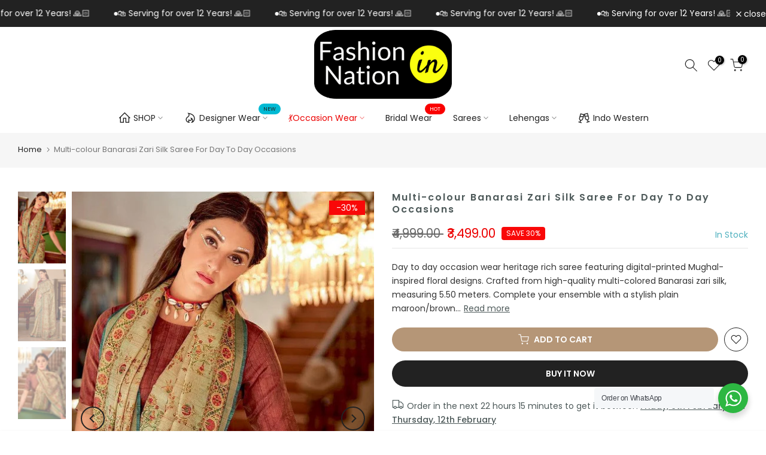

--- FILE ---
content_type: text/html; charset=utf-8
request_url: https://fshn.in/?section_id=search-hidden
body_size: 4004
content:
<div id="shopify-section-search-hidden" class="shopify-section"><link rel="stylesheet" href="//fshn.in/cdn/shop/t/60/assets/t4s-collection-products.css?v=116415846833320348411703398627" media="all">
<div class="t4s-drawer__header">
   <span class="t4s_as_title" aria-hidden="false">Search Our Site</span>
   <button class="t4s-drawer__close" data-drawer-close aria-label="Close Search"><svg class="t4s-iconsvg-close" role="presentation" viewBox="0 0 16 14"><path d="M15 0L1 14m14 0L1 0" stroke="currentColor" fill="none" fill-rule="evenodd"></path></svg></button>
</div>
<form data-frm-search action="/search" method="get" class="t4s-mini-search__frm t4s-pr" role="search">
   <input type="hidden" name="type" value="product">
   <input type="hidden" name="options[unavailable_products]" value="last">
   <input type="hidden" name="options[prefix]" value="last"><div data-cat-search class="t4s-mini-search__cat">
         <select data-name="product_type">
           <option value="*">All Categories</option><option value="Casual Sarees">Casual Sarees</option><option value="Designer Gown">Designer Gown</option><option value="Designer Lehengas">Designer Lehengas</option><option value="Designer Salwar Suits">Designer Salwar Suits</option><option value="Designer Sarees">Designer Sarees</option><option value="Dhoti Pants Suit">Dhoti Pants Suit</option><option value="Gharara Suit">Gharara Suit</option><option value="Gift Card">Gift Card</option><option value="Indo Western Gown">Indo Western Gown</option><option value="Indo Western Suit">Indo Western Suit</option><option value="Indo Western Suits">Indo Western Suits</option><option value="Pants Suit Set">Pants Suit Set</option><option value="PartyWear Sarees">PartyWear Sarees</option><option value="Salwar Suits">Salwar Suits</option><option value="Sarees">Sarees</option><option value="Saris & Lehengas">Saris & Lehengas</option><option value="Sharara Suit">Sharara Suit</option></select>
     </div><div class="t4s-mini-search__btns t4s-pr t4s-oh">
      <input data-input-search class="t4s-mini-search__input" autocomplete="off" type="text" name="q" placeholder="Search">
      <button data-submit-search class="t4s-mini-search__submit t4s-btn-loading__svg" type="submit">
         <svg class="t4s-btn-op0" viewBox="0 0 18 19" width="16"><path fill-rule="evenodd" clip-rule="evenodd" d="M11.03 11.68A5.784 5.784 0 112.85 3.5a5.784 5.784 0 018.18 8.18zm.26 1.12a6.78 6.78 0 11.72-.7l5.4 5.4a.5.5 0 11-.71.7l-5.41-5.4z" fill="currentColor"></path></svg>
         <div class="t4s-loading__spinner t4s-dn">
            <svg width="16" height="16" aria-hidden="true" focusable="false" role="presentation" class="t4s-svg__spinner" viewBox="0 0 66 66" xmlns="http://www.w3.org/2000/svg"><circle class="t4s-path" fill="none" stroke-width="6" cx="33" cy="33" r="30"></circle></svg>
         </div>
      </button>
   </div><div data-listKey class="t4s-mini-search__keys">
         <span class="t4s-mini-search__label">Quick search:</span>
         <ul class="t4s-mini-search__listKey t4s-d-inline-block"><li class="t4s-d-inline-block"><a data-key='Gowns' href="/search?type=product&options%5Bunavailable_products%5D=last&options%5Bprefix%5D=last&q=Gowns">Gowns, </a></li>
            <li class="t4s-d-inline-block"><a data-key='Sarees' href="/search?type=product&options%5Bunavailable_products%5D=last&options%5Bprefix%5D=last&q=Sarees">Sarees, </a></li>
            <li class="t4s-d-inline-block"><a data-key='Lehengas' href="/search?type=product&options%5Bunavailable_products%5D=last&options%5Bprefix%5D=last&q=Lehengas">Lehengas, </a></li>
            <li class="t4s-d-inline-block"><a data-key='Indo Western' href="/search?type=product&options%5Bunavailable_products%5D=last&options%5Bprefix%5D=last&q=Indo+Western">Indo Western </a></li>
            </ul>
      </div></form><div data-title-search class="t4s-mini-search__title">Need some inspiration?</div><div class="t4s-drawer__content">
   <div class="t4s-drawer__main">
      <div data-t4s-scroll-me class="t4s-drawer__scroll t4s-current-scrollbar t4s-pr-search__wrap"><div data-skeleton-search class="t4s-skeleton_wrap t4s-dn">
                 <div class="t4s-skeleton_content t4s-row t4s-row-cols-2 t4s-justify-content-center t4s-gx-lg-30 t4s-gy-lg-30 t4s-gx-md-20 t4s-gy-md-20 t4s-gx-10 t4s-gy-20"><div class="t4s-col-item t4s-col-auto">
                             <div class="t4s-row">
                                 <div class="t4s-col-12 t4s-col-item">
                                     <div class="t4s-skeleton_img"></div>
                                 </div>
                                 <div class="t4s-col-12 t4s-col-item">
                                     <div class="t4s-skeleton-txt_wrap">
                                         <div class="t4s-skeleton_txt1"></div>
                                         <div class="t4s-skeleton_txt2"></div>
                                     </div>
                                 </div>
                             </div>
                         </div><div class="t4s-col-item t4s-col-auto">
                             <div class="t4s-row">
                                 <div class="t4s-col-12 t4s-col-item">
                                     <div class="t4s-skeleton_img"></div>
                                 </div>
                                 <div class="t4s-col-12 t4s-col-item">
                                     <div class="t4s-skeleton-txt_wrap">
                                         <div class="t4s-skeleton_txt1"></div>
                                         <div class="t4s-skeleton_txt2"></div>
                                     </div>
                                 </div>
                             </div>
                         </div><div class="t4s-col-item t4s-col-auto">
                             <div class="t4s-row">
                                 <div class="t4s-col-12 t4s-col-item">
                                     <div class="t4s-skeleton_img"></div>
                                 </div>
                                 <div class="t4s-col-12 t4s-col-item">
                                     <div class="t4s-skeleton-txt_wrap">
                                         <div class="t4s-skeleton_txt1"></div>
                                         <div class="t4s-skeleton_txt2"></div>
                                     </div>
                                 </div>
                             </div>
                         </div><div class="t4s-col-item t4s-col-auto">
                             <div class="t4s-row">
                                 <div class="t4s-col-12 t4s-col-item">
                                     <div class="t4s-skeleton_img"></div>
                                 </div>
                                 <div class="t4s-col-12 t4s-col-item">
                                     <div class="t4s-skeleton-txt_wrap">
                                         <div class="t4s-skeleton_txt1"></div>
                                         <div class="t4s-skeleton_txt2"></div>
                                     </div>
                                 </div>
                             </div>
                         </div></div>
             </div>
             <div data-results-search class="t4s-row t4s-row-cols-2 t4s-justify-content-center t4s-gx-lg-30 t4s-gy-lg-30 t4s-gx-md-20 t4s-gy-md-20 t4s-gx-10 t4s-gy-20 t4s-mini-search__content t4s_ratioadapt"><div class="t4s-col-item t4s-col-auto t4s-search-fullwidth__item">
	<div class="t4s-row">
		<div class="t4s-col-12 t4s-col-item">
			<div class="t4s-search-fullwidth__image"><a class="t4s-d-block t4s-pr t4s-oh t4s_ratio t4s-bg-11" href="/products/evening-cocktail-wear-maroon-silk-pre-stitched-gown-embroidered-jacket" style="background: url(//fshn.in/cdn/shop/files/celebrity-fusion-wear-maroon-silk-pre-stitched-gown-with-embroidered-jacket.jpg?v=1768894726&width=1);--aspect-ratioapt: 0.709643605870021">
						<img class="lazyloadt4s" data-src="//fshn.in/cdn/shop/files/celebrity-fusion-wear-maroon-silk-pre-stitched-gown-with-embroidered-jacket.jpg?v=1768894726&width=1" data-widths="[400,600,700,800,900,1000,1200,1400,1600]" data-optimumx="2" data-sizes="auto" src="[data-uri]" width="2708" height="3816" alt="soiree nights partywear maxi with shrug in red" loading="lazy">
					</a></div>
		</div>
		<div class="t4s-col-12 t4s-col-item">
			<div class="t4s-search-fullwidth__info">
				<a href="/products/evening-cocktail-wear-maroon-silk-pre-stitched-gown-embroidered-jacket" class="t4s-d-block t4s-widget__pr-title">Evening Cocktail Wear Maroon Silk Pre-Stitched Gown Embroidered Jacket</a><div class="t4s-widget__pr-price"data-pr-price data-product-price><span class="t4s-price__sale"><span class=money> ₹7,599.00 </span> – <span class=money> ₹7,899.00 </span></span></div></div>
		</div>
	</div>
</div>

 <div class="t4s-col-item t4s-col-auto t4s-search-fullwidth__item">
	<div class="t4s-row">
		<div class="t4s-col-12 t4s-col-item">
			<div class="t4s-search-fullwidth__image"><a class="t4s-d-block t4s-pr t4s-oh t4s_ratio t4s-bg-11" href="/products/pre-wedding-luxe-partywear-cream-silk-readymade-gown-embellished-jacket" style="background: url(//fshn.in/cdn/shop/files/bride_s-sister-partywear-cream-silk-long-gown-with-ornated-jacket.jpg?v=1768892536&width=1);--aspect-ratioapt: 0.7767576075550892">
						<img class="lazyloadt4s" data-src="//fshn.in/cdn/shop/files/bride_s-sister-partywear-cream-silk-long-gown-with-ornated-jacket.jpg?v=1768892536&width=1" data-widths="[400,600,700,800,900,1000,1200,1400,1600]" data-optimumx="2" data-sizes="auto" src="[data-uri]" width="2961" height="3812" alt="afternoon partywear in cream" loading="lazy">
					</a></div>
		</div>
		<div class="t4s-col-12 t4s-col-item">
			<div class="t4s-search-fullwidth__info">
				<a href="/products/pre-wedding-luxe-partywear-cream-silk-readymade-gown-embellished-jacket" class="t4s-d-block t4s-widget__pr-title">Pre-Wedding Luxe Partywear Cream Silk Readymade Gown Embellished Jacket</a><div class="t4s-widget__pr-price"data-pr-price data-product-price><span class="t4s-price__sale"><span class=money> ₹7,599.00 </span> – <span class=money> ₹7,899.00 </span></span></div></div>
		</div>
	</div>
</div>

 <div class="t4s-col-item t4s-col-auto t4s-search-fullwidth__item">
	<div class="t4s-row">
		<div class="t4s-col-12 t4s-col-item">
			<div class="t4s-search-fullwidth__image"><a class="t4s-d-block t4s-pr t4s-oh t4s_ratio t4s-bg-11" href="/products/bachelorette-partywear-black-crepe-silk-cape-crop-top-dhoti-fusion-set" style="background: url(//fshn.in/cdn/shop/files/club-garden-soiree-nights-partywear-black-crepe-jacket-tube-top-dhoti-skirt.jpg?v=1768890109&width=1);--aspect-ratioapt: 0.5621052631578948">
						<img class="lazyloadt4s" data-src="//fshn.in/cdn/shop/files/club-garden-soiree-nights-partywear-black-crepe-jacket-tube-top-dhoti-skirt.jpg?v=1768890109&width=1" data-widths="[400,600,700,800,900,1000,1200,1400,1600]" data-optimumx="2" data-sizes="auto" src="[data-uri]" width="2136" height="3800" alt="kimono style dress in black for get togethers and pre wedding festivities" loading="lazy">
					</a></div>
		</div>
		<div class="t4s-col-12 t4s-col-item">
			<div class="t4s-search-fullwidth__info">
				<a href="/products/bachelorette-partywear-black-crepe-silk-cape-crop-top-dhoti-fusion-set" class="t4s-d-block t4s-widget__pr-title">Bachelorette Partywear Black Crepe Silk Cape Crop Top Dhoti Fusion Set</a><div class="t4s-widget__pr-price"data-pr-price data-product-price><span class="t4s-price__sale"><span class=money> ₹5,799.00 </span> – <span class=money> ₹6,099.00 </span></span></div></div>
		</div>
	</div>
</div>

 <div class="t4s-col-item t4s-col-auto t4s-search-fullwidth__item">
	<div class="t4s-row">
		<div class="t4s-col-12 t4s-col-item">
			<div class="t4s-search-fullwidth__image"><a class="t4s-d-block t4s-pr t4s-oh t4s_ratio t4s-bg-11" href="/products/celeb-style-cream-crepe-silk-jacket-crop-top-dhoti-skirt-luxe-partywear" style="background: url(//fshn.in/cdn/shop/files/resort-garden-partywear-off-white-crepe-cape-tube-top-dhoti-set.jpg?v=1768839611&width=1);--aspect-ratioapt: 0.7370390165686799">
						<img class="lazyloadt4s" data-src="//fshn.in/cdn/shop/files/resort-garden-partywear-off-white-crepe-cape-tube-top-dhoti-set.jpg?v=1768839611&width=1" data-widths="[400,600,700,800,900,1000,1200,1400,1600]" data-optimumx="2" data-sizes="auto" src="[data-uri]" width="2758" height="3742" alt="indo western partywear 3 piece attire" loading="lazy">
					</a></div>
		</div>
		<div class="t4s-col-12 t4s-col-item">
			<div class="t4s-search-fullwidth__info">
				<a href="/products/celeb-style-cream-crepe-silk-jacket-crop-top-dhoti-skirt-luxe-partywear" class="t4s-d-block t4s-widget__pr-title">Celeb Style Cream Crepe Silk Jacket Crop Top Dhoti Skirt Luxe Partywear</a><div class="t4s-widget__pr-price"data-pr-price data-product-price><span class="t4s-price__sale"><span class=money> ₹5,799.00 </span> – <span class=money> ₹6,099.00 </span></span></div></div>
		</div>
	</div>
</div>

 <div class="t4s-col-item t4s-col-auto t4s-search-fullwidth__item">
	<div class="t4s-row">
		<div class="t4s-col-12 t4s-col-item">
			<div class="t4s-search-fullwidth__image"><a class="t4s-d-block t4s-pr t4s-oh t4s_ratio t4s-bg-11" href="/products/day-partywear-gradient-peach-georgette-lucknowi-work-modern-indian-gown" style="background: url(//fshn.in/cdn/shop/files/brides-sister-partywear-gradient-peach-georgette-lucknowi-work-gown.jpg?v=1768823042&width=1);--aspect-ratioapt: 0.7793575566087414">
						<img class="lazyloadt4s" data-src="//fshn.in/cdn/shop/files/brides-sister-partywear-gradient-peach-georgette-lucknowi-work-gown.jpg?v=1768823042&width=1" data-widths="[400,600,700,800,900,1000,1200,1400,1600]" data-optimumx="2" data-sizes="auto" src="[data-uri]" width="2960" height="3798" alt="bride to be celebration wear indo western anarkali gown" loading="lazy">
					</a></div>
		</div>
		<div class="t4s-col-12 t4s-col-item">
			<div class="t4s-search-fullwidth__info">
				<a href="/products/day-partywear-gradient-peach-georgette-lucknowi-work-modern-indian-gown" class="t4s-d-block t4s-widget__pr-title">Day Partywear Gradient Peach Georgette Lucknowi Work Modern Indian Gown</a><div class="t4s-widget__pr-price"data-pr-price data-product-price><span class="t4s-price__sale"><span class=money> ₹6,799.00 </span> – <span class=money> ₹7,099.00 </span></span></div></div>
		</div>
	</div>
</div>

 <div class="t4s-col-item t4s-col-auto t4s-search-fullwidth__item">
	<div class="t4s-row">
		<div class="t4s-col-12 t4s-col-item">
			<div class="t4s-search-fullwidth__image"><a class="t4s-d-block t4s-pr t4s-oh t4s_ratio t4s-bg-11" href="/products/festive-celebrations-wear-pink-orange-silk-anarkali-gown-with-dupatta" style="background: url(//fshn.in/cdn/shop/files/club-brunches-partywear-colourful-jacquard-maxi-dress-with-odhni.jpg?v=1768660640&width=1);--aspect-ratioapt: 0.7840759293435275">
						<img class="lazyloadt4s" data-src="//fshn.in/cdn/shop/files/club-brunches-partywear-colourful-jacquard-maxi-dress-with-odhni.jpg?v=1768660640&width=1" data-widths="[400,600,700,800,900,1000,1200,1400,1600]" data-optimumx="2" data-sizes="auto" src="[data-uri]" width="2974" height="3793" alt="all occasions wear floor length readymade anarkali with dupatta" loading="lazy">
					</a></div>
		</div>
		<div class="t4s-col-12 t4s-col-item">
			<div class="t4s-search-fullwidth__info">
				<a href="/products/festive-celebrations-wear-pink-orange-silk-anarkali-gown-with-dupatta" class="t4s-d-block t4s-widget__pr-title">Festive Celebrations Wear Pink Orange Silk Anarkali Gown With Dupatta</a><div class="t4s-widget__pr-price"data-pr-price data-product-price><span class="t4s-price__sale"><span class=money> ₹6,799.00 </span> – <span class=money> ₹7,099.00 </span></span></div></div>
		</div>
	</div>
</div>

 <div class="t4s-col-item t4s-col-auto t4s-search-fullwidth__item">
	<div class="t4s-row">
		<div class="t4s-col-12 t4s-col-item">
			<div class="t4s-search-fullwidth__image"><a class="t4s-d-block t4s-pr t4s-oh t4s_ratio t4s-bg-11" href="/products/sister-of-bride-special-silk-midnight-blue-cocktail-gown-shrug-and-belt" style="background: url(//fshn.in/cdn/shop/files/bridesmaid-fashion-wear-silk-blue-ball-gown-embroidered-shrug-and-belt-a.jpg?v=1768658223&width=1);--aspect-ratioapt: 0.7842981760507534">
						<img class="lazyloadt4s" data-src="//fshn.in/cdn/shop/files/bridesmaid-fashion-wear-silk-blue-ball-gown-embroidered-shrug-and-belt-a.jpg?v=1768658223&width=1" data-widths="[400,600,700,800,900,1000,1200,1400,1600]" data-optimumx="2" data-sizes="auto" src="[data-uri]" width="2967" height="3783" alt="resort evening partywear cocktail gown with jacket" loading="lazy">
					</a></div>
		</div>
		<div class="t4s-col-12 t4s-col-item">
			<div class="t4s-search-fullwidth__info">
				<a href="/products/sister-of-bride-special-silk-midnight-blue-cocktail-gown-shrug-and-belt" class="t4s-d-block t4s-widget__pr-title">Sister Of Bride Special Silk Midnight Blue Cocktail Gown Shrug And Belt</a><div class="t4s-widget__pr-price"data-pr-price data-product-price><span class="t4s-price__sale"><span class=money> ₹7,199.00 </span> – <span class=money> ₹7,499.00 </span></span></div></div>
		</div>
	</div>
</div>

 <div class="t4s-col-item t4s-col-auto t4s-search-fullwidth__item">
	<div class="t4s-row">
		<div class="t4s-col-12 t4s-col-item">
			<div class="t4s-search-fullwidth__image"><a class="t4s-d-block t4s-pr t4s-oh t4s_ratio t4s-bg-11" href="/products/soiree-wear-orange-chinon-silk-party-gown-with-sequined-jacket-and-belt" style="background: url(//fshn.in/cdn/shop/files/club-brunches-partywear-orange-silk-gown-with-sequined-jacket-and-belt.jpg?v=1768655465&width=1);--aspect-ratioapt: 0.8834541062801933">
						<img class="lazyloadt4s" data-src="//fshn.in/cdn/shop/files/club-brunches-partywear-orange-silk-gown-with-sequined-jacket-and-belt.jpg?v=1768655465&width=1" data-widths="[400,600,700,800,900,1000,1200,1400,1600]" data-optimumx="2" data-sizes="auto" src="[data-uri]" width="2926" height="3312" alt="sisters of bride ceremonial and festivities fusion wear in bright orange" loading="lazy">
					</a></div>
		</div>
		<div class="t4s-col-12 t4s-col-item">
			<div class="t4s-search-fullwidth__info">
				<a href="/products/soiree-wear-orange-chinon-silk-party-gown-with-sequined-jacket-and-belt" class="t4s-d-block t4s-widget__pr-title">Soiree Wear Orange Chinon Silk Party Gown With Sequined Jacket And Belt</a><div class="t4s-widget__pr-price"data-pr-price data-product-price><span class="t4s-price__sale"><span class=money> ₹7,199.00 </span> – <span class=money> ₹7,499.00 </span></span></div></div>
		</div>
	</div>
</div>

 <div class="t4s-col-item t4s-col-auto t4s-search-fullwidth__item">
	<div class="t4s-row">
		<div class="t4s-col-12 t4s-col-item">
			<div class="t4s-search-fullwidth__image"><a class="t4s-d-block t4s-pr t4s-oh t4s_ratio t4s-bg-11" href="/products/sundowner-partywear-maroon-chinon-silk-gown-floral-weaving-cape-belt" style="background: url(//fshn.in/cdn/shop/files/celebrations-wear-pink-silk-dressy-robe-and-front-open-jacket-with-belt.jpg?v=1768651233&width=1);--aspect-ratioapt: 0.7845507094062008">
						<img class="lazyloadt4s" data-src="//fshn.in/cdn/shop/files/celebrations-wear-pink-silk-dressy-robe-and-front-open-jacket-with-belt.jpg?v=1768651233&width=1" data-widths="[400,600,700,800,900,1000,1200,1400,1600]" data-optimumx="2" data-sizes="auto" src="[data-uri]" width="2986" height="3806" alt="celeb style fusion partywear for evening get togethers" loading="lazy">
					</a></div>
		</div>
		<div class="t4s-col-12 t4s-col-item">
			<div class="t4s-search-fullwidth__info">
				<a href="/products/sundowner-partywear-maroon-chinon-silk-gown-floral-weaving-cape-belt" class="t4s-d-block t4s-widget__pr-title">Sundowner Partywear Maroon Chinon Silk Gown| Floral Weaving Cape & Belt</a><div class="t4s-widget__pr-price"data-pr-price data-product-price><span class="t4s-price__sale"><span class=money> ₹7,199.00 </span> – <span class=money> ₹7,499.00 </span></span></div></div>
		</div>
	</div>
</div>

 <div class="t4s-col-item t4s-col-auto t4s-search-fullwidth__item">
	<div class="t4s-row">
		<div class="t4s-col-12 t4s-col-item">
			<div class="t4s-search-fullwidth__image"><a class="t4s-d-block t4s-pr t4s-oh t4s_ratio t4s-bg-11" href="/products/evening-club-partywear-black-chinon-silk-gown-with-white-thread-work-shrug" style="background: url(//fshn.in/cdn/shop/files/bollywood-style-black-silk-cocktail-dress-with-embellished-cape.jpg?v=1768579959&width=1);--aspect-ratioapt: 0.7677400968937019">
						<img class="lazyloadt4s" data-src="//fshn.in/cdn/shop/files/bollywood-style-black-silk-cocktail-dress-with-embellished-cape.jpg?v=1768579959&width=1" data-widths="[400,600,700,800,900,1000,1200,1400,1600]" data-optimumx="2" data-sizes="auto" src="[data-uri]" width="2694" height="3509" alt="celeb partywear 2 piece set in black" loading="lazy">
					</a></div>
		</div>
		<div class="t4s-col-12 t4s-col-item">
			<div class="t4s-search-fullwidth__info">
				<a href="/products/evening-club-partywear-black-chinon-silk-gown-with-white-thread-work-shrug" class="t4s-d-block t4s-widget__pr-title">Evening Club Partywear Black Chinon Silk Gown With White Thread Work Shrug</a><div class="t4s-widget__pr-price"data-pr-price data-product-price><span class="t4s-price__sale"><span class=money> ₹7,199.00 </span> – <span class=money> ₹7,499.00 </span></span></div></div>
		</div>
	</div>
</div>

 <div class="t4s-col-item t4s-col-auto t4s-search-fullwidth__item">
	<div class="t4s-row">
		<div class="t4s-col-12 t4s-col-item">
			<div class="t4s-search-fullwidth__image"><a class="t4s-d-block t4s-pr t4s-oh t4s_ratio t4s-bg-11" href="/products/festivities-celebration-wear-shaded-chinon-kurti-sharara-dupatta-suit" style="background: url(//fshn.in/cdn/shop/files/all-occasions-wear-colourful-silk-kameez-broad-pants-3piece-set.jpg?v=1768550093&width=1);--aspect-ratioapt: 0.6440899581589958">
						<img class="lazyloadt4s" data-src="//fshn.in/cdn/shop/files/all-occasions-wear-colourful-silk-kameez-broad-pants-3piece-set.jpg?v=1768550093&width=1" data-widths="[400,600,700,800,900,1000,1200,1400,1600]" data-optimumx="2" data-sizes="auto" src="[data-uri]" width="2463" height="3824" alt="resort day ceremony wear jaipuri attire" loading="lazy">
					</a></div>
		</div>
		<div class="t4s-col-12 t4s-col-item">
			<div class="t4s-search-fullwidth__info">
				<a href="/products/festivities-celebration-wear-shaded-chinon-kurti-sharara-dupatta-suit" class="t4s-d-block t4s-widget__pr-title">Festivities & Celebration Wear Shaded Chinon Kurti Sharara Dupatta Suit</a><div class="t4s-widget__pr-price"data-pr-price data-product-price><span class="t4s-price__sale"><span class=money> ₹5,999.00 </span> – <span class=money> ₹6,199.00 </span></span></div></div>
		</div>
	</div>
</div>

 <div class="t4s-col-item t4s-col-auto t4s-search-fullwidth__item">
	<div class="t4s-row">
		<div class="t4s-col-12 t4s-col-item">
			<div class="t4s-search-fullwidth__image"><a class="t4s-d-block t4s-pr t4s-oh t4s_ratio t4s-bg-11" href="/products/celebrations-festive-wear-orange-zari-tissue-raja-motifs-embroider-sari" style="background: url(//fshn.in/cdn/shop/files/royal-indian-marriage-wear-orange-zari-tissue-embroidered-sari.jpg?v=1767952849&width=1);--aspect-ratioapt: 0.74">
						<img class="lazyloadt4s" data-src="//fshn.in/cdn/shop/files/royal-indian-marriage-wear-orange-zari-tissue-embroidered-sari.jpg?v=1767952849&width=1" data-widths="[400,600,700,800,900,1000,1200,1400,1600]" data-optimumx="2" data-sizes="auto" src="[data-uri]" width="3552" height="4800" alt="shaadi ceremony wear traditional saree with blouse" loading="lazy">
					</a></div>
		</div>
		<div class="t4s-col-12 t4s-col-item">
			<div class="t4s-search-fullwidth__info">
				<a href="/products/celebrations-festive-wear-orange-zari-tissue-raja-motifs-embroider-sari" class="t4s-d-block t4s-widget__pr-title">Celebrations Festive Wear Orange Zari Tissue Raja Motifs Embroider Sari</a><div class="t4s-widget__pr-price"data-pr-price data-product-price><del><span class=money> ₹14,999.00 </span></del><ins><span class=money> ₹11,999.00 </span></ins><span class="t4s-badge-price">-20%</span>
</div></div>
		</div>
	</div>
</div>

 <div class="t4s-col-item t4s-col-auto t4s-search-fullwidth__item">
	<div class="t4s-row">
		<div class="t4s-col-12 t4s-col-item">
			<div class="t4s-search-fullwidth__image"><a class="t4s-d-block t4s-pr t4s-oh t4s_ratio t4s-bg-11" href="/products/marriage-partywear-silk-pink-palki-motifs-ghaghra-choli-and-2-dupattas" style="background: url(//fshn.in/cdn/shop/files/rajasthani-shaadi-wear-silk-pink-palki-motifs-ghaghra-choli-and-2-dupattas.jpg?v=1767079971&width=1);--aspect-ratioapt: 0.75">
						<img class="lazyloadt4s" data-src="//fshn.in/cdn/shop/files/rajasthani-shaadi-wear-silk-pink-palki-motifs-ghaghra-choli-and-2-dupattas.jpg?v=1767079971&width=1" data-widths="[400,600,700,800,900,1000,1200,1400,1600]" data-optimumx="2" data-sizes="auto" src="[data-uri]" width="3600" height="4800" alt="embroidered lehenga choli apt for indian brides" loading="lazy">
					</a></div>
		</div>
		<div class="t4s-col-12 t4s-col-item">
			<div class="t4s-search-fullwidth__info">
				<a href="/products/marriage-partywear-silk-pink-palki-motifs-ghaghra-choli-and-2-dupattas" class="t4s-d-block t4s-widget__pr-title">Marriage Partywear Silk Pink Palki Motifs Ghaghra Choli And 2 Dupattas</a><div class="t4s-widget__pr-price"data-pr-price data-product-price><del><span class=money> ₹37,999.00 </span></del><ins><span class=money> ₹27,999.00 </span></ins><span class="t4s-badge-price">-26%</span>
</div></div>
		</div>
	</div>
</div>

 <div class="t4s-col-item t4s-col-auto t4s-search-fullwidth__item">
	<div class="t4s-row">
		<div class="t4s-col-12 t4s-col-item">
			<div class="t4s-search-fullwidth__image"><a class="t4s-d-block t4s-pr t4s-oh t4s_ratio t4s-bg-11" href="/products/cocktail-wear-net-swarovski-stones-work-ghagra-blouse-dupatta-party-set" style="background: url(//fshn.in/cdn/shop/files/sunday-brunch-wear-silverish-net-embroidered-lengha-top-and-chunni.jpg?v=1766303347&width=1);--aspect-ratioapt: 0.7746285085305449">
						<img class="lazyloadt4s" data-src="//fshn.in/cdn/shop/files/sunday-brunch-wear-silverish-net-embroidered-lengha-top-and-chunni.jpg?v=1766303347&width=1" data-widths="[400,600,700,800,900,1000,1200,1400,1600]" data-optimumx="2" data-sizes="auto" src="[data-uri]" width="2815" height="3634" alt="club partywear designer 3 piece set" loading="lazy">
					</a></div>
		</div>
		<div class="t4s-col-12 t4s-col-item">
			<div class="t4s-search-fullwidth__info">
				<a href="/products/cocktail-wear-net-swarovski-stones-work-ghagra-blouse-dupatta-party-set" class="t4s-d-block t4s-widget__pr-title">Cocktail Wear Net Swarovski Stones Work Ghagra Blouse Dupatta Party Set</a><div class="t4s-widget__pr-price"data-pr-price data-product-price><del><span class=money> ₹21,399.00 </span></del><ins><span class=money> ₹15,999.00 </span></ins><span class="t4s-badge-price">-25%</span>
</div></div>
		</div>
	</div>
</div>

 <div class="t4s-col-item t4s-col-auto t4s-search-fullwidth__item">
	<div class="t4s-row">
		<div class="t4s-col-12 t4s-col-item">
			<div class="t4s-search-fullwidth__image"><a class="t4s-d-block t4s-pr t4s-oh t4s_ratio t4s-bg-11" href="/products/destination-partywear-beige-net-lehenga-blouse-dupatta-with-mirror-work" style="background: url(//fshn.in/cdn/shop/files/bridesmaid-fashion-wear-beige-net-lehenga-blouse-dupatta-with-mirror-work.jpg?v=1766301369&width=1);--aspect-ratioapt: 0.713684800897364">
						<img class="lazyloadt4s" data-src="//fshn.in/cdn/shop/files/bridesmaid-fashion-wear-beige-net-lehenga-blouse-dupatta-with-mirror-work.jpg?v=1766301369&width=1" data-widths="[400,600,700,800,900,1000,1200,1400,1600]" data-optimumx="2" data-sizes="auto" src="[data-uri]" width="2545" height="3566" alt="light hued celeb style shaadi ceremony partywear 3 piece set" loading="lazy">
					</a></div>
		</div>
		<div class="t4s-col-12 t4s-col-item">
			<div class="t4s-search-fullwidth__info">
				<a href="/products/destination-partywear-beige-net-lehenga-blouse-dupatta-with-mirror-work" class="t4s-d-block t4s-widget__pr-title">Destination Partywear Beige Net Lehenga Blouse Dupatta With Mirror Work</a><div class="t4s-widget__pr-price"data-pr-price data-product-price><del><span class=money> ₹23,999.00 </span></del><ins><span class=money> ₹17,999.00 </span></ins><span class="t4s-badge-price">-25%</span>
</div></div>
		</div>
	</div>
</div>

 <div class="t4s-col-item t4s-col-auto t4s-search-fullwidth__item">
	<div class="t4s-row">
		<div class="t4s-col-12 t4s-col-item">
			<div class="t4s-search-fullwidth__image"><a class="t4s-d-block t4s-pr t4s-oh t4s_ratio t4s-bg-11" href="/products/resort-wedding-partywear-white-net-embroidered-lehenga-crop-top-dupatta" style="background: url(//fshn.in/cdn/shop/files/sisters-of-bride-shaadi-wear-white-net-mirror-work-skirt-tank-top-odhni-set.jpg?v=1766225062&width=1);--aspect-ratioapt: 0.6815610859728507">
						<img class="lazyloadt4s" data-src="//fshn.in/cdn/shop/files/sisters-of-bride-shaadi-wear-white-net-mirror-work-skirt-tank-top-odhni-set.jpg?v=1766225062&width=1" data-widths="[400,600,700,800,900,1000,1200,1400,1600]" data-optimumx="2" data-sizes="auto" src="[data-uri]" width="2410" height="3536" alt="club reception partywear white net lehenga set" loading="lazy">
					</a></div>
		</div>
		<div class="t4s-col-12 t4s-col-item">
			<div class="t4s-search-fullwidth__info">
				<a href="/products/resort-wedding-partywear-white-net-embroidered-lehenga-crop-top-dupatta" class="t4s-d-block t4s-widget__pr-title">Resort Wedding Partywear White Net Embroidered Lehenga Crop Top Dupatta</a><div class="t4s-widget__pr-price"data-pr-price data-product-price><del><span class=money> ₹20,599.00 </span></del><ins><span class=money> ₹15,499.00 </span></ins><span class="t4s-badge-price">-25%</span>
</div></div>
		</div>
	</div>
</div>

 </div></div>
   </div><div data-viewAll-search class="t4s-drawer__bottom">
            <a href="/collections/cocktail" class="t4s-mini-search__viewAll t4s-d-block">View All <svg width="16" xmlns="http://www.w3.org/2000/svg" viewBox="0 0 32 32"><path d="M 18.71875 6.78125 L 17.28125 8.21875 L 24.0625 15 L 4 15 L 4 17 L 24.0625 17 L 17.28125 23.78125 L 18.71875 25.21875 L 27.21875 16.71875 L 27.90625 16 L 27.21875 15.28125 Z"/></svg></a>
         </div></div></div>